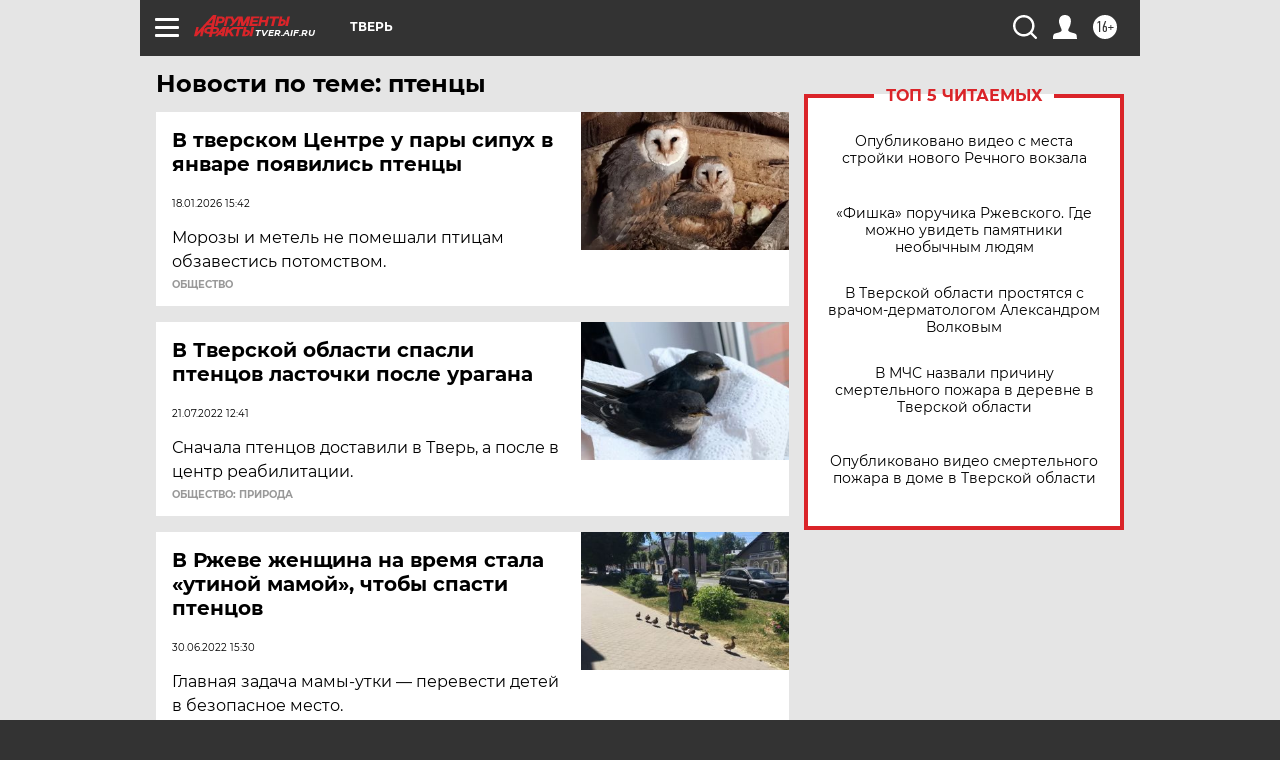

--- FILE ---
content_type: text/html
request_url: https://tns-counter.ru/nc01a**R%3Eundefined*aif_ru/ru/UTF-8/tmsec=aif_ru/573815197***
body_size: -72
content:
AFF77024696D8C49X1768787017:AFF77024696D8C49X1768787017